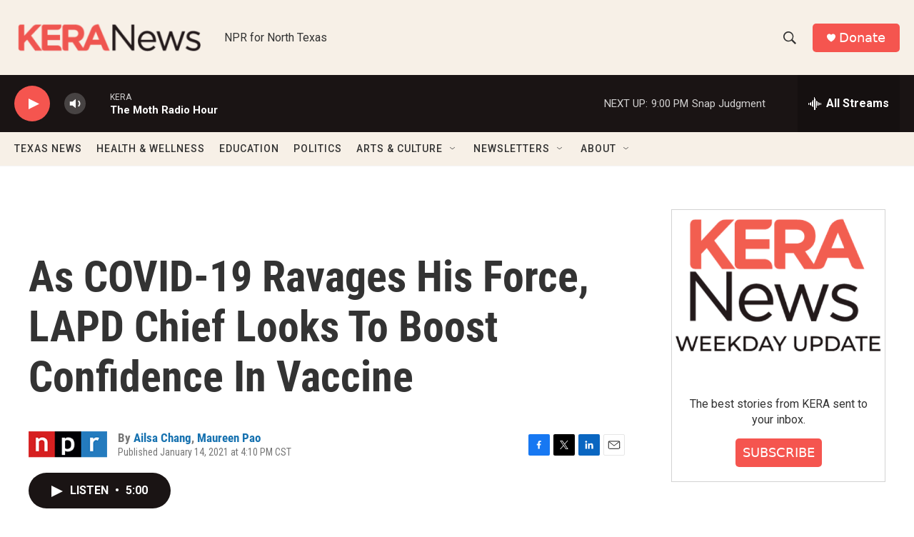

--- FILE ---
content_type: text/html; charset=utf-8
request_url: https://www.google.com/recaptcha/api2/aframe
body_size: 266
content:
<!DOCTYPE HTML><html><head><meta http-equiv="content-type" content="text/html; charset=UTF-8"></head><body><script nonce="9ntBPayMKtMlCiERVXtiUA">/** Anti-fraud and anti-abuse applications only. See google.com/recaptcha */ try{var clients={'sodar':'https://pagead2.googlesyndication.com/pagead/sodar?'};window.addEventListener("message",function(a){try{if(a.source===window.parent){var b=JSON.parse(a.data);var c=clients[b['id']];if(c){var d=document.createElement('img');d.src=c+b['params']+'&rc='+(localStorage.getItem("rc::a")?sessionStorage.getItem("rc::b"):"");window.document.body.appendChild(d);sessionStorage.setItem("rc::e",parseInt(sessionStorage.getItem("rc::e")||0)+1);localStorage.setItem("rc::h",'1769911159602');}}}catch(b){}});window.parent.postMessage("_grecaptcha_ready", "*");}catch(b){}</script></body></html>